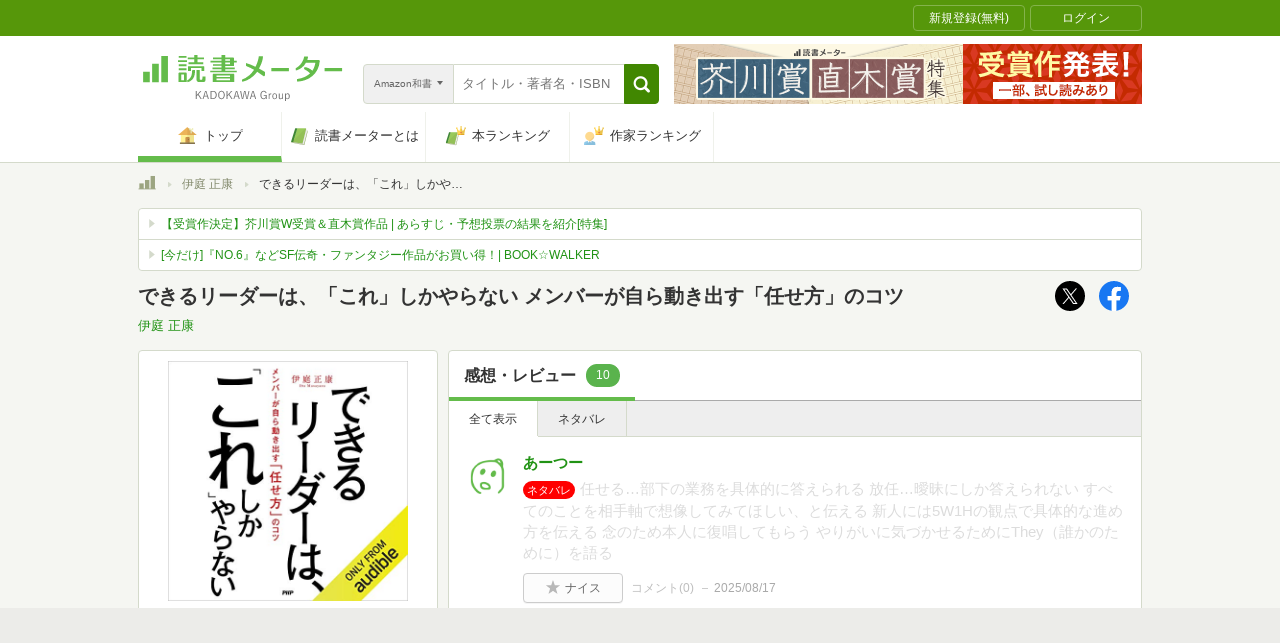

--- FILE ---
content_type: text/javascript; charset=utf-8
request_url: https://imp-bidapi.i-mobile.co.jp/api/v1/spot.ashx?ver=1.2.45&type=banner&url=https://bookmeter.com/books/17534455&direct=0&fif=1&sf=0&cof=0&dfp=0&amp=0&sp=0&ios=0&pid=70734&mid=510723&asid=1673253&spec=0&nemu=0
body_size: 327
content:
{"task":{},"error":{"code":200,"message":""},"result":{"bidid":"31152e00-cf32-47f4-8e6e-d19f6fd614a5","mediaId":510723,"partnerId":70734,"spotId":1673253,"width":300,"height":250,"presentationId":11,"platform":1,"slot_count":1,"xid":"00000000-0000-0000-0000-000000000000","webview":false,"rotation_count":7,"demander":[{"type":1,"id":1,"content_type":2,"tag":"","api_params":{"allow_banner":"true","allow_native":"false","allow_movie":"false"},"s":637}],"rotation":false},"status":200}